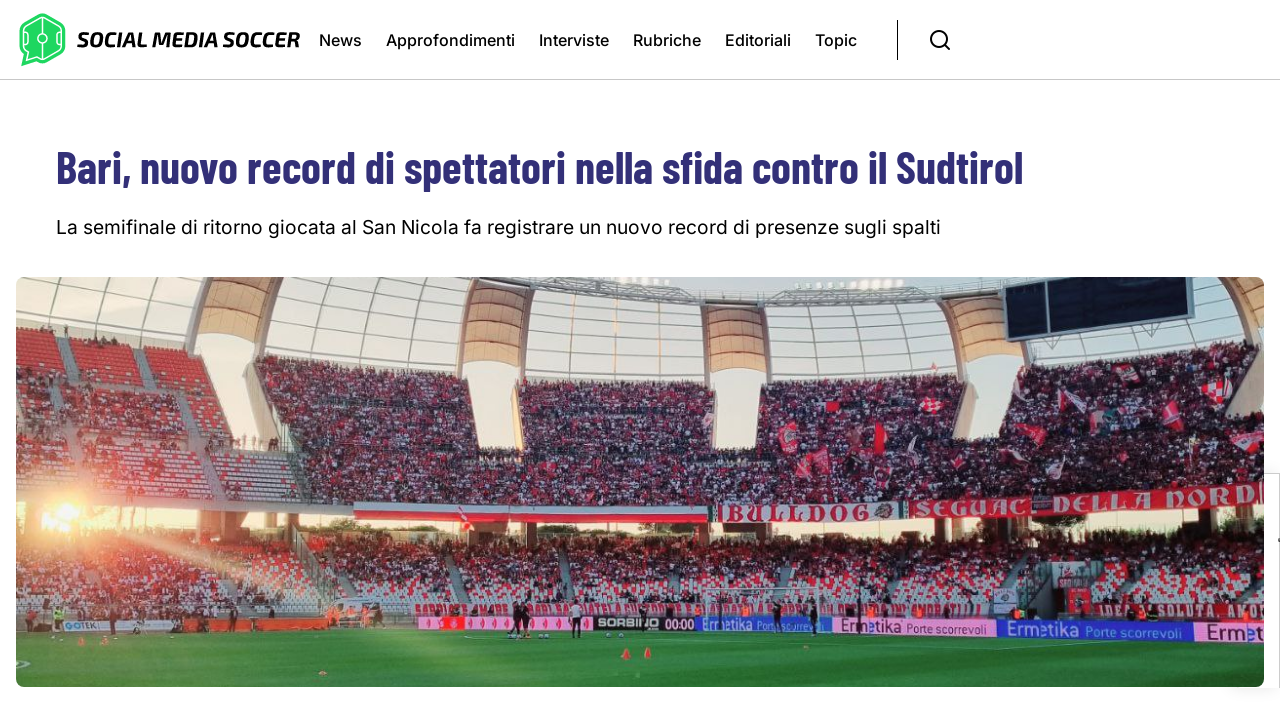

--- FILE ---
content_type: text/html; charset=utf-8
request_url: https://www.socialmediasoccer.com/it/articolo/bari-nuovo-record-di-spettatori-nella-sfida-contro-il-sudtirol.html
body_size: 11931
content:
<!DOCTYPE html>
<html lang="it">
<head>

<meta charset="utf-8">
<!-- 
	This website is powered by TYPO3 - inspiring people to share!
	TYPO3 is a free open source Content Management Framework initially created by Kasper Skaarhoj and licensed under GNU/GPL.
	TYPO3 is copyright 1998-2026 of Kasper Skaarhoj. Extensions are copyright of their respective owners.
	Information and contribution at https://typo3.org/
-->


<link rel="icon" href="/typo3conf/ext/socialmediasoccer/Resources/Public/Images/favicon.png" type="image/png">
<title>Social Media Soccer: Bari, nuovo record di spettatori nella sfida contro il Sudtirol</title>
<meta name="generator" content="TYPO3 CMS">
<meta name="description" content="La semifinale di ritorno giocata al San Nicola fa registrare un nuovo record di presenze sugli spalti">
<meta property="og:title" content="Bari, nuovo record di spettatori nella sfida contro il Sudtirol">
<meta property="og:type" content="article">
<meta property="og:url" content="https://www.socialmediasoccer.com/it/articolo/bari-nuovo-record-di-spettatori-nella-sfida-contro-il-sudtirol.html">
<meta property="og:site_name" content="SOCIAL MEDIA SOCCER">
<meta property="og:image" content="https://www.socialmediasoccer.com/fileadmin/_processed_/d/9/csm_photo1685780265_38d1996b6d.jpeg">
<meta property="og:description" content="La semifinale di ritorno giocata al San Nicola fa registrare un nuovo record di presenze sugli spalti">
<meta name="twitter:card" content="summary_large_image">
<meta name="twitter:site" content="@socialmedsoccer">
<meta name="twitter:creator" content="@socialmedsoccer">
<meta name="twitter:title" content="Bari, nuovo record di spettatori nella sfida contro il Sudtirol">
<meta name="twitter:description" content="La semifinale di ritorno giocata al San Nicola fa registrare un nuovo record di presenze sugli spalti">
<meta name="twitter:image" content="https://www.socialmediasoccer.com/fileadmin/_processed_/d/9/csm_photo1685780265_8a102ffdc4.jpeg">
<meta name="google-site-verification" content="1Gphy5n8D9jIPEiP5cbkK2J9CWHH5u3taKpiQeaYXFk">
<meta name="google-adsense-account" content="ca-pub-4138414544225018">


<link rel="stylesheet" href="/typo3temp/assets/compressed/ccdb0b7c22b606c2f3a5ea48f35051da-89027455fc8bcd6920867895e9197e78.css?1747990389" media="all">
<link rel="stylesheet" href="/typo3temp/assets/compressed/simple-lightbox-62146e665b2c309a19af4b2b68aaaa65.css?1747990389" media="all">
<link rel="stylesheet" href="/typo3temp/assets/compressed/dark-default-979655082d808641a6cd7c97078dd846.css?1747990389" media="all">
<link rel="stylesheet" href="/typo3temp/assets/compressed/socialwidget-bad949367774ba7bec34755f12f6067b.css?1747990389" media="all">
<link rel="stylesheet" href="/typo3temp/assets/compressed/all.min-7ecfd7b3d3e5c3c1c3567660ab304e80.css?1747990389" media="all">
<link rel="stylesheet" href="/typo3temp/assets/compressed/inter-8746309357107149e88e67a3b594d7e8.css?1747990389" media="all">
<link rel="stylesheet" href="/typo3temp/assets/compressed/oswald-deb2594cc106d7ef11331bf5a3802861.css?1747990389" media="all">
<link rel="stylesheet" href="/typo3temp/assets/compressed/barlow-condensed-7ddda20b102e8ae35e48c53e5db185a0.css?1747990389" media="all">
<link rel="stylesheet" href="/typo3temp/assets/compressed/fontawesome.min-c9d7ede80bf269f5f17a44ef531cc71b.css?1747990389" media="all">
<link rel="stylesheet" href="/typo3temp/assets/compressed/swiper-bundle.min-d5331aa235b227737a5a703b149ed4dc.css?1747990389" media="all">
<link rel="stylesheet" href="/typo3conf/ext/socialmediasoccer/Resources/Public/Stylesheets/plugins.css?1741971930" media="all">
<link rel="stylesheet" href="/typo3temp/assets/compressed/style-a686f4db75671d621d017bfc5053b60e.css?1747990389" media="all">
<link rel="stylesheet" href="/typo3temp/assets/compressed/custom-sms-1fae9396f5bb876674dc979c20496b45.css?1757944064" media="all">
<link href="/typo3conf/ext/news/Resources/Public/Css/news-basic.css?1744617891" rel="stylesheet" >



<script src="/typo3temp/assets/compressed/jquery-102521df455b22d8a51bf4262410fc27.js?1747990389"></script>



<meta name="viewport" content="width=device-width, initial-scale=1, shrink-to-fit=no" /><script type="text/javascript">
var _iub = _iub || [];
_iub.csConfiguration = {"siteId":4052092,"cookiePolicyId":64715286,"storage":{"useSiteId":true}};
_iub.csLangConfiguration = {"it":{"cookiePolicyId":64715286},"en-GB":{"cookiePolicyId":24589164}};
</script>
<script type="text/javascript" src="https://cs.iubenda.com/autoblocking/4052092.js"></script>
<script type="text/javascript" src="//cdn.iubenda.com/cs/tcf/stub-v2.js"></script>
<script type="text/javascript" src="//cdn.iubenda.com/cs/tcf/safe-tcf-v2.js"></script>
<script type="text/javascript" src="//cdn.iubenda.com/cs/gpp/stub.js"></script>
<script type="text/javascript" src="//cdn.iubenda.com/cs/iubenda_cs.js" charset="UTF-8" async></script><!-- Google Tag Manager -->
<script>(function(w,d,s,l,i){w[l]=w[l]||[];w[l].push({'gtm.start':
new Date().getTime(),event:'gtm.js'});var f=d.getElementsByTagName(s)[0],
j=d.createElement(s),dl=l!='dataLayer'?'&l='+l:'';j.async=true;j.src=
'https://www.googletagmanager.com/gtm.js?id='+i+dl;f.parentNode.insertBefore(j,f);
})(window,document,'script','dataLayer','GTM-WXQ86VW');</script>
<!-- End Google Tag Manager -->
<link rel="canonical" href="https://www.socialmediasoccer.com/it/articolo/bari-nuovo-record-di-spettatori-nella-sfida-contro-il-sudtirol.html"/>

</head>
<body>



<div class="body-inner ">
    
		<script>
  window.fbAsyncInit = function() {
    FB.init({
      appId      : '1043680652406540',
      cookie     : true,
      xfbml      : true,
      version    : 'v2.10'
    });
    FB.AppEvents.logPageView();   
  };

  (function(d, s, id){
     var js, fjs = d.getElementsByTagName(s)[0];
     if (d.getElementById(id)) {return;}
     js = d.createElement(s); js.id = id;
     js.src = "https://connect.facebook.net/en_US/sdk.js";
     fjs.parentNode.insertBefore(js, fjs);
   }(document, 'script', 'facebook-jssdk'));
</script>







		<header id="header" data-responsive-fixed="true" class="header">
    <div class="header-inner">
        <div class="container">
            <!--Logo-->
         
                <a href="/it/home.html">
                    <figure class="smslogo">
                        <img src="/typo3conf/ext/socialmediasoccer/Resources/Public/Images/logo-socialmediasoccer-light.svg"
                            alt="Logo Social Media Soccer" class="logo-sms-light">
                        <img src="/typo3conf/ext/socialmediasoccer/Resources/Public/Images/logo-socialmediasoccer-dark.svg"
                            alt="Logo Social Media Soccer" class="logo-sms-dark">
                    </figure>
                </a>
     

            <div class="menu-e-search">
                
                <div id="mainMenu" class="menu-lines">
                    <nav>
                        <ul>
                            
                                
                                    
                                            <li>
                                                <a href="/it/articoli/categoria/news.html"
                                                    aria-label="Vai alla pagina: News"
                                                    title="Pagina News">News</a>
                                            </li>
                                        
                                
                                    
                                            <li>
                                                <a href="/it/articoli/categoria/approfondimenti.html"
                                                    aria-label="Vai alla pagina: Approfondimenti"
                                                    title="Pagina Approfondimenti">Approfondimenti</a>
                                            </li>
                                        
                                
                                    
                                            <li>
                                                <a href="/it/articoli/categoria/interviste.html"
                                                    aria-label="Vai alla pagina: Interviste"
                                                    title="Pagina Interviste">Interviste</a>
                                            </li>
                                        
                                
                                    
                                            <li>
                                                <a href="/it/rubriche.html"
                                                    aria-label="Vai alla pagina: Rubriche"
                                                    title="Pagina Rubriche">Rubriche</a>
                                            </li>
                                        
                                
                                    
                                            <li>
                                                <a href="/it/editoriali.html"
                                                    aria-label="Vai alla pagina: Editoriali"
                                                    title="Pagina Editoriali">Editoriali</a>
                                            </li>
                                        
                                
                                    
                                            <li>
                                                <a href="/it/topic.html"
                                                    aria-label="Vai alla pagina: Topic"
                                                    title="Pagina Topic">Topic</a>
                                            </li>
                                        
                                
                            
                        </ul>
                   
                    </nav>
                </div>

                <div id="search"><a id="btn-search-close" class="btn-search-close" aria-label="Close search form"><i
                            class="icon-x"></i></a>
                    <form class="search-form" action="/it/risultati-ricerca.html" method="get">
                        <input class="form-control" name="tx_kesearch_pi1[sword]" minlength="4" type="text"
                            placeholder="Cerca sul sito" />
                    </form>
                </div>
                <div class="header-extra">
                            <a id="btn-search" href="#"><i class="icon-search"></i></a>
                </div>
         

            </div>
        </div>
    </div>
    
</header>
	
    
		                        
                            <div class="ad-banner banner-leaderboard-large">
                            
    

            <a id="c92"></a>
            
            
            
                



            
            
            

    <style>
  .ad-banner iframe {
     width:100%;
      max-width:970px;
       min-width:320px;
}

    .banner-wrapper {
      max-width:970px;
       min-width:320px;
      width:100%;
}

@media (max-width: 991px) {
  #header-homepage {
      display:flex;
       justify-content:center;
}
  }
  
</style>

<div class="ad-banner" style="text-align:center;">
    <div class="banner-wrapper">
      <div id="header-homepage" class="banner-top"></div>
    </div>
</div>





            
                



            
            
                



            
            

        


                            </div>
                        
	
    
		





    

            <div id="c19" class="frame frame-default frame-type-news_newsdetail frame-layout-10" data-aos-duration="800" data-aos-once="true" data-aos-mirror="false" data-aos-offset="0" data-aos-delay="0" data-aos-easing="ease">
                
                
                    



                
                
                    

    



                
                

    
    

    
        <div class="news-detail">
            <div class="container">
                <div class="row">
                    <div class="col-md-12">
                        <div class="pageTitle-container">
                              
                        <h1 class="h1 article-title" itemprop="headline"><strong>Bari, nuovo record di spettatori nella sfida contro il Sudtirol</strong></h1>
                            
                                    <p class="lead">La semifinale di ritorno giocata al San Nicola fa registrare un nuovo record di presenze sugli spalti</p>
                                                    
                        </div>
                    </div>
                </div>
             </div>
  
     
       
         <div class="news-full-cover frame-indent">
                        <div class="card-news card-news-top news-cover">
                            <figure class="news-image">
                                <div class="news-image-wrapper ratio-16-9">
                                    

	<!-- media files -->
	<div class="news-img-wrap">
		
			<div class="outer">
				
					

<div class="mediaelement mediaelement-image">
	
			
					<img itemprop="image" loading="lazy" src="/fileadmin/news/2022-2023/photo1685780265.jpeg" width="" height="" alt="" />
				
		
</div>



				
				
				
				
			</div>
		
	</div>


                                </div>
                                <div class="news-category">
                                     
                                    
                                </div>
                            </figure>
                        </div>
               </div>

         <div class="container">
                       <div class="row mt-5 mb-4">
                    <div class="col-md-12 col-lg-3 news-sidebar pb-3 relative sticky-column">
                        <div class="sidebar-container">
                            <div class="data-container">
                            <p class="sidebar-p sidebar-p-first" >
                                <svg xmlns="http://www.w3.org/2000/svg" fill="none" viewBox="0 0 24 24" stroke-width="1.5"
                                    stroke="currentColor" class="svg-24">
                                    <path stroke-linecap="round" stroke-linejoin="round"
                                        d="M6.75 3v2.25M17.25 3v2.25M3 18.75V7.5a2.25 2.25 0 0 1 2.25-2.25h13.5A2.25 2.25 0 0 1 21 7.5v11.25m-18 0A2.25 2.25 0 0 0 5.25 21h13.5A2.25 2.25 0 0 0 21 18.75m-18 0v-7.5A2.25 2.25 0 0 1 5.25 9h13.5A2.25 2.25 0 0 1 21 11.25v7.5" />
                                </svg>
                                <time itemprop="datePublished" datetime="2023-06-03">
                                    03/06/2023
                                </time>
                            </p>
                        </div>
                            <div class="author-share">
                                
                                        <p class="sidebar-p">
                                            
                                                    <span>Redazione</span>
                                                
                                        </p>                                        
                                    
                                <p class="sidebar-p sidebar-p-last">
                                    <a href="javascript:void(0)"  onclick="openBottomsheet()" class="icon-link-btn link-share  d-flex d-lg-none">
                                        <svg xmlns="http://www.w3.org/2000/svg" fill="none" viewBox="0 0 24 24" stroke-width="1.5"
                                            stroke="currentColor" class="svg-24">
                                            <path stroke-linecap="round" stroke-linejoin="round"
                                                d="M7.217 10.907a2.25 2.25 0 1 0 0 2.186m0-2.186c.18.324.283.696.283 1.093s-.103.77-.283 1.093m0-2.186 9.566-5.314m-9.566 7.5 9.566 5.314m0 0a2.25 2.25 0 1 0 3.935 2.186 2.25 2.25 0 0 0-3.935-2.186Zm0-12.814a2.25 2.25 0 1 0 3.933-2.185 2.25 2.25 0 0 0-3.933 2.185Z" />
                                        </svg>
                                        <span class="d-none d-lg-inline-flex">Condividi</span>
                                    </a>
                                    <div class="share-menu-list share-desktop d-none d-lg-flex">
                                        <ul>
                                            <li>
                                                <svg xmlns="http://www.w3.org/2000/svg" fill="none" viewBox="0 0 24 24" stroke-width="1.5" stroke="currentColor" class="svg-24">
                                                    <path stroke-linecap="round" stroke-linejoin="round" d="M7.217 10.907a2.25 2.25 0 1 0 0 2.186m0-2.186c.18.324.283.696.283 1.093s-.103.77-.283 1.093m0-2.186 9.566-5.314m-9.566 7.5 9.566 5.314m0 0a2.25 2.25 0 1 0 3.935 2.186 2.25 2.25 0 0 0-3.935-2.186Zm0-12.814a2.25 2.25 0 1 0 3.933-2.185 2.25 2.25 0 0 0-3.933 2.185Z" />
                                                </svg>
                                            </li>
                                            <li><a class="facebookShareNewButton" href="https://www.socialmediasoccer.com/it/articolo/bari-nuovo-record-di-spettatori-nella-sfida-contro-il-sudtirol.html" data-title="Bari, nuovo record di spettatori nella sfida contro il Sudtirol"><i class="fa-brands fa-facebook"></i></a></li>
                                            <li><a class="twitterShareNewButton" href="https://www.socialmediasoccer.com/it/articolo/bari-nuovo-record-di-spettatori-nella-sfida-contro-il-sudtirol.html" data-title="Bari, nuovo record di spettatori nella sfida contro il Sudtirol"><i class="fa-brands fa-x-twitter"></i></a></li>
                                            <li><a class="linkedinShareNewButton" href="https://www.socialmediasoccer.com/it/articolo/bari-nuovo-record-di-spettatori-nella-sfida-contro-il-sudtirol.html" data-title="Bari, nuovo record di spettatori nella sfida contro il Sudtirol"><i class="fa-brands fa-linkedin"></i></a></li>
                                            <li><a href="whatsapp://send?text=https%3A%2F%2Fwww.socialmediasoccer.com%2Fit%2Farticolo%2Fbari-nuovo-record-di-spettatori-nella-sfida-contro-il-sudtirol.html" data-action="share/whatsapp/share"><i class="fa-brands fa-whatsapp"></i></a></li>
                                        </ul>
                                    </div>
                                </p>                            
                            </div>
                            <p class="d-none d-lg-block mt-2">
                                <a class="btn btn-default btn-outline text-center" href="/it/newsletter.html">
                                    Iscriviti alla Newsletter
                                </a>
                            </p>
                        </div>
                    </div>
                    <div class="col-md-12 col-lg-9 news-content mb-5">
                        <p>Il Bari conquista la finale playoff e attende il suo prossimo avversario che uscirà dalla sfida di ritorno tra Parma e Cagliari in programma al Tardini.</p>
<p>Una finale conquistata grazie all'1-0 ai danni del Sudtirol dopo la sconfitta di misura dell'andata e in virtù di una migliore posizione in classifica al termine della stagione regolare secondo il regolmento dei playoff di Serie BKT.</p>
<p>Una vittoria ottenuta in una cornice di pubblico da ben altri palcoscenici. Sono stati infatti 51.621, di cui 50 tifosi ospiti, gli spettatori presenti allo stadio in occasione della sfida. </p>
<p>Un numero che rappresenta un nuovo record in Serie B per i pugliesi, battendo il precedente registrato in occasione di un Bari-Latina della stagione 2013-2014 (partita in cui gli spettatori erano stati 50.895).</p>
<p>Resista invece il record assoluto dell'Astronave costruita da Renzo Piano. Parliamo della stagione 1990-1991 in cui il Bari giocava in Serie A quando il 2 dicembre 1990 in occasione di un Bari-Inter i tifosi sugli spalti furono 55.490.</p>
<p>Grandi numeri per i galletti che in stagione regolare avevano mantenuto una media di 24mila spettatori al San Nicola, facendo registrare il picco in ocassione della sfida di Santo Stefano contro il Genoa (giornata in cui allo stadio si presentarono in 48.877).</p>
<hr />
<hr />
<p><a href="https://bit.ly/3LYpE3M" target="_blank" _blank="" -="" newslettersms="" rel="noreferrer">ISCRIVITI</a> ALLA NEWSLETTER di socialmediasoccer.com</p>
                        <div>
                        
                        </div>

                        <div>
                        
                            <div class="ad-banner banner-leaderboard-large">
                            
    

            <a id="c94"></a>
            
            
            
                



            
            
            

    <style>
  .ad-banner iframe {
     width:100%;
      max-width:728px;
       min-width:320px;
}

    .banner-wrapper-content {
      max-width:728px;
       min-width:320px;
      width:100%;
}

@media (max-width: 991px) {
  #leaderboard-article {
      display:flex;
       justify-content:center;
}
  }
  
</style>

<div class="ad-banner banner-leaderboard-large" style="text-align:center;">
    <div class="banner-wrapper-content">
      <div id="leaderboard-article" class="banner-top"></div>
    </div>
</div>





            
                



            
            
                



            
            

        


                            </div>
                        
                        </div>
                    </div>
                </div>
            </div>
            
                


	


<div class="news">
	
  
        <div class="container">

                
                    <div class="row">
                    
                        <div class="col-md-6 col-lg-3">
                            
<div class="card-news card-news-lead">

    <figure class="news-image">
        <div class="news-image-wrapper">
            
                <img src="/fileadmin/_processed_/9/4/csm_messa_ricordo_rocco_commisso_-_26.01.2026_-_SMS_acec4a3592.jpg" alt=""/>
            
            <div class="news-image-overlay">
                <a class="link-news" href="/it/articolo/fiorentina-messa-in-ricordo-del-presidente-rocco-commisso-presenti-moglie-e-figlio.html"></a>
            </div>
        </div>
        
            <div class="news-category">
                    
                        <a class="category-link" title="News" href="/it/articoli/categoria/news.html">
                            <span class="badge bg-primary">News</span>
                        </a>           
                     
            </div>
        
        <div class="news-category-live">
            
        </div>
    </figure>

    <div class="card-body">
        <a class="news-link-title" href="/it/articolo/fiorentina-messa-in-ricordo-del-presidente-rocco-commisso-presenti-moglie-e-figlio.html">
            <h3 class="h4 news-title">Fiorentina: Messa in ricordo del Presidente Rocco Commisso, presenti moglie e figlio</h3>
        </a>
        <p class="news-teaser">Un pomeriggio denso di emozioni quello che vivrà tutto il mondo viola per ricordare il compianto patron del club toscano</p>
    </div>
</div>


                        </div>
                    
                        <div class="col-md-6 col-lg-3">
                            
<div class="card-news card-news-lead">

    <figure class="news-image">
        <div class="news-image-wrapper">
            
                <img src="/fileadmin/_processed_/5/2/csm_lega_b_unar_memoria_-_24.01.2026_-_SMS_686a8eda82.jpg" alt=""/>
            
            <div class="news-image-overlay">
                <a class="link-news" href="/it/articolo/giornata-della-memoria-la-lega-serie-b-rinnova-limpegno-contro-ogni-forma-di-discriminazione.html"></a>
            </div>
        </div>
        
            <div class="news-category">
                    
                        <a class="category-link" title="News" href="/it/articoli/categoria/news.html">
                            <span class="badge bg-primary">News</span>
                        </a>           
                     
            </div>
        
        <div class="news-category-live">
            
        </div>
    </figure>

    <div class="card-body">
        <a class="news-link-title" href="/it/articolo/giornata-della-memoria-la-lega-serie-b-rinnova-limpegno-contro-ogni-forma-di-discriminazione.html">
            <h3 class="h4 news-title">Giornata della Memoria: la Lega Serie B rinnova l’impegno contro ogni forma di discriminazione</h3>
        </a>
        <p class="news-teaser">Un appuntamento di fondamentale importanza non solo storica, ma anche educativa e sociale, che il calcio italiano sceglie di onorare ribadendo il proprio ruolo di strumento di inclusione e responsabilità collettiva</p>
    </div>
</div>


                        </div>
                    
                        <div class="col-md-6 col-lg-3">
                            
<div class="card-news card-news-lead">

    <figure class="news-image">
        <div class="news-image-wrapper">
            
                <img src="/fileadmin/_processed_/2/2/csm_teramo_studenti_scienze_motorie_-_23.01.2026_-_SMS_cd5ae2979c.jpg" alt=""/>
            
            <div class="news-image-overlay">
                <a class="link-news" href="/it/articolo/teramo-pomeriggio-di-formazione-per-gli-studenti-di-scienze-motorie-allo-stadio-bonolis.html"></a>
            </div>
        </div>
        
            <div class="news-category">
                    
                        <a class="category-link" title="News" href="/it/articoli/categoria/news.html">
                            <span class="badge bg-primary">News</span>
                        </a>           
                     
            </div>
        
        <div class="news-category-live">
            
        </div>
    </figure>

    <div class="card-body">
        <a class="news-link-title" href="/it/articolo/teramo-pomeriggio-di-formazione-per-gli-studenti-di-scienze-motorie-allo-stadio-bonolis.html">
            <h3 class="h4 news-title">Teramo: pomeriggio di formazione per gli studenti di Scienze Motorie allo stadio Bonolis</h3>
        </a>
        <p class="news-teaser">Una giornata molto stimolante quella vissuta dai giovani studenti del locale ateneo coordinati dal Professor Mazzaufo</p>
    </div>
</div>


                        </div>
                    
                        <div class="col-md-6 col-lg-3">
                            
<div class="card-news card-news-lead">

    <figure class="news-image">
        <div class="news-image-wrapper">
            
                <img src="/fileadmin/_processed_/b/2/csm_francia_mondiali_255a680ad2.jpg" alt=""/>
            
            <div class="news-image-overlay">
                <a class="link-news" href="/it/articolo/francia-la-maglia-per-il-mondiale-e-un-omaggio-alla-statua-della-liberta.html"></a>
            </div>
        </div>
        
            <div class="news-category">
                    
                        <a class="category-link" title="News" href="/it/articoli/categoria/news.html">
                            <span class="badge bg-primary">News</span>
                        </a>           
                     
            </div>
        
        <div class="news-category-live">
            
        </div>
    </figure>

    <div class="card-body">
        <a class="news-link-title" href="/it/articolo/francia-la-maglia-per-il-mondiale-e-un-omaggio-alla-statua-della-liberta.html">
            <h3 class="h4 news-title">Francia, la maglia per il Mondiale è un omaggio alla Statua della Libertà </h3>
        </a>
        <p class="news-teaser">La federazione francese renderà onore ad uno dei monumenti più iconici degli Stati Uniti, uno dei tre paesi ospitanti, nella divisa per la prossima competizione iridata</p>
    </div>
</div>


                        </div>
                    
                        <div class="col-md-6 col-lg-3">
                            
<div class="card-news card-news-lead">

    <figure class="news-image">
        <div class="news-image-wrapper">
            
                <img src="/fileadmin/_processed_/1/c/csm_Yamal_AE_7f2fc6befc.png" alt=""/>
            
            <div class="news-image-overlay">
                <a class="link-news" href="/it/articolo/yamal-e-diventato-global-ambassador-di-american-eagle.html"></a>
            </div>
        </div>
        
            <div class="news-category">
                    
                        <a class="category-link" title="News" href="/it/articoli/categoria/news.html">
                            <span class="badge bg-primary">News</span>
                        </a>           
                     
            </div>
        
        <div class="news-category-live">
            
        </div>
    </figure>

    <div class="card-body">
        <a class="news-link-title" href="/it/articolo/yamal-e-diventato-global-ambassador-di-american-eagle.html">
            <h3 class="h4 news-title"> Yamal è diventato global ambassador di American Eagle</h3>
        </a>
        <p class="news-teaser">Jennifer Foyle , presidente e direttore creativo di AE &amp; Aerie, ha sottolineato che &quot;per la nostra comunità, lo sport è una parte fondamentale della sua identità&quot;</p>
    </div>
</div>


                        </div>
                    
                        <div class="col-md-6 col-lg-3">
                            
<div class="card-news card-news-lead">

    <figure class="news-image">
        <div class="news-image-wrapper">
            
                <img src="/fileadmin/_processed_/f/a/csm_manchester_city_rimborso_tifosi_-_22.01.2026_-_SMS_86abb4cdea.jpg" alt=""/>
            
            <div class="news-image-overlay">
                <a class="link-news" href="/it/articolo/manchester-city-rimborso-tifosi.html"></a>
            </div>
        </div>
        
            <div class="news-category">
                    
                        <a class="category-link" title="News" href="/it/articoli/categoria/news.html">
                            <span class="badge bg-primary">News</span>
                        </a>           
                     
            </div>
        
        <div class="news-category-live">
            
        </div>
    </figure>

    <div class="card-body">
        <a class="news-link-title" href="/it/articolo/manchester-city-rimborso-tifosi.html">
            <h3 class="h4 news-title">Il Manchester City rimborsa i tifosi dopo la sconfitta sul campo del Bodo Glimt</h3>
        </a>
        <p class="news-teaser">Il modo più giusto per risarcire i caldi tifosi dei Citizens che hanno assistito alla brutta sconfitta dei ragazzi di Pep Gardiola in terra norvegese</p>
    </div>
</div>


                        </div>
                    
                        <div class="col-md-6 col-lg-3">
                            
<div class="card-news card-news-lead">

    <figure class="news-image">
        <div class="news-image-wrapper">
            
                <img src="/fileadmin/_processed_/8/c/csm_champions_play-off_c9099e12ed.jpg" alt=""/>
            
            <div class="news-image-overlay">
                <a class="link-news" href="/it/articolo/uefa-champions-league-quanto-valgono-i-play-off-per-juventus-napoli-e-atalanta.html"></a>
            </div>
        </div>
        
            <div class="news-category">
                    
                        <a class="category-link" title="News" href="/it/articoli/categoria/news.html">
                            <span class="badge bg-primary">News</span>
                        </a>           
                     
            </div>
        
        <div class="news-category-live">
            
        </div>
    </figure>

    <div class="card-body">
        <a class="news-link-title" href="/it/articolo/uefa-champions-league-quanto-valgono-i-play-off-per-juventus-napoli-e-atalanta.html">
            <h3 class="h4 news-title">UEFA Champions League, quanto valgono i play-off per Juventus, Napoli e Atalanta </h3>
        </a>
        <p class="news-teaser">L&#039;approdo ai play-off porta altro denaro nelle casse dei tre club italiani già sicuri, ma sarà importante raggiungere un buon risultato di classifica</p>
    </div>
</div>


                        </div>
                    
                        <div class="col-md-6 col-lg-3">
                            
<div class="card-news card-news-lead">

    <figure class="news-image">
        <div class="news-image-wrapper">
            
                <img src="/fileadmin/_processed_/0/0/csm_sassuolo_convegno_contro_violenza_sulle_donne_-_21.01.2026_-_SMS_bae345ad48.jpg" alt=""/>
            
            <div class="news-image-overlay">
                <a class="link-news" href="/it/articolo/sassuolo-1-1-parole-al-centro-al-mapei-stadium-importante-iniziativa-contro-la-violenza-sulle-donne.html"></a>
            </div>
        </div>
        
            <div class="news-category">
                    
                        <a class="category-link" title="News" href="/it/articoli/categoria/news.html">
                            <span class="badge bg-primary">News</span>
                        </a>           
                     
            </div>
        
        <div class="news-category-live">
            
        </div>
    </figure>

    <div class="card-body">
        <a class="news-link-title" href="/it/articolo/sassuolo-1-1-parole-al-centro-al-mapei-stadium-importante-iniziativa-contro-la-violenza-sulle-donne.html">
            <h3 class="h4 news-title">Sassuolo: “1-1 Parole al centro”, al Mapei Stadium importante iniziativa contro la violenza sulle donne</h3>
        </a>
        <p class="news-teaser">L&#039;evento rientra a pieno titolo nei progetti correlati alla &quot;Giornata del Rispetto&quot; finalizzata al contrasto di ogni forma di bullismo, cyberbullismo e discriminazioni</p>
    </div>
</div>


                        </div>
                    
                        <div class="col-md-6 col-lg-3">
                            
<div class="card-news card-news-lead">

    <figure class="news-image">
        <div class="news-image-wrapper">
            
                <img src="/fileadmin/_processed_/d/0/csm_nba_europe_ibra_cardinale_-_20.01.2026_-_SMS_43a92ecaeb.jpg" alt=""/>
            
            <div class="news-image-overlay">
                <a class="link-news" href="/it/articolo/nba-europe-italia-ibrahimovic-cardinale-milan.html"></a>
            </div>
        </div>
        
            <div class="news-category">
                    
                        <a class="category-link" title="News" href="/it/articoli/categoria/news.html">
                            <span class="badge bg-primary">News</span>
                        </a>           
                     
            </div>
        
        <div class="news-category-live">
            
        </div>
    </figure>

    <div class="card-body">
        <a class="news-link-title" href="/it/articolo/nba-europe-italia-ibrahimovic-cardinale-milan.html">
            <h3 class="h4 news-title">NBA Europe pronta a sbarcare in Italia: Ibrahimovic e Cardinale spingono il progetto</h3>
        </a>
        <p class="news-teaser">Il sontuoso progetto attende il definitivo via libera che dovrebbe concretizzarsi nel prossimo mese di marzo</p>
    </div>
</div>


                        </div>
                    
                        <div class="col-md-6 col-lg-3">
                            
<div class="card-news card-news-lead">

    <figure class="news-image">
        <div class="news-image-wrapper">
            
                <img src="/fileadmin/_processed_/f/8/csm_san_siro_milan_lecce_-_19.01.2026_-_SMS_f70eab3369.jpg" alt=""/>
            
            <div class="news-image-overlay">
                <a class="link-news" href="/it/articolo/san-siro-per-milan-lecce-oltre-70mila-spettatori-e-1500-bambini-ospiti-di-fondazione-milan.html"></a>
            </div>
        </div>
        
            <div class="news-category">
                    
                        <a class="category-link" title="News" href="/it/articoli/categoria/news.html">
                            <span class="badge bg-primary">News</span>
                        </a>           
                     
            </div>
        
        <div class="news-category-live">
            
        </div>
    </figure>

    <div class="card-body">
        <a class="news-link-title" href="/it/articolo/san-siro-per-milan-lecce-oltre-70mila-spettatori-e-1500-bambini-ospiti-di-fondazione-milan.html">
            <h3 class="h4 news-title">San Siro: per Milan-Lecce oltre 70mila spettatori e 1500 bambini ospiti di Fondazione Milan</h3>
        </a>
        <p class="news-teaser">Un clima molto caldo ha accolto i rossoneri e i pugliesi nel match di campionato. San Siro sold out per il Diavolo è una costante con numeri altisonanti</p>
    </div>
</div>


                        </div>
                    
                        <div class="col-md-6 col-lg-3">
                            
<div class="card-news card-news-lead">

    <figure class="news-image">
        <div class="news-image-wrapper">
            
                <img src="/fileadmin/_processed_/a/2/csm_sassuolo_stadio_mapei_interno_f60ab4aeca.jpg" alt=""/>
            
            <div class="news-image-overlay">
                <a class="link-news" href="/it/articolo/sassuolo-cresciamo-insieme-consegnato-il-primo-baby-kit.html"></a>
            </div>
        </div>
        
            <div class="news-category">
                    
                        <a class="category-link" title="News" href="/it/articoli/categoria/news.html">
                            <span class="badge bg-primary">News</span>
                        </a>           
                     
            </div>
        
        <div class="news-category-live">
            
        </div>
    </figure>

    <div class="card-body">
        <a class="news-link-title" href="/it/articolo/sassuolo-cresciamo-insieme-consegnato-il-primo-baby-kit.html">
            <h3 class="h4 news-title">&quot;Sassuolo, cresciamo insieme&quot;: consegnato il primo baby kit</h3>
        </a>
        <p class="news-teaser">Ha preso il via nel migliore dei modi progetto “Sassuolo, cresciamo insieme”, l’iniziativa nata dalla collaborazione tra Sassuolo Calcio e Comune di Sassuolo con l’obiettivo di accogliere e dare il benvenuto alle nuove nate e ai nuovi nati della città</p>
    </div>
</div>


                        </div>
                    
                        <div class="col-md-6 col-lg-3">
                            
<div class="card-news card-news-lead">

    <figure class="news-image">
        <div class="news-image-wrapper">
            
                <img src="/fileadmin/_processed_/5/2/csm_maglia_brasile_2026_13b1f3b255.jpg" alt=""/>
            
            <div class="news-image-overlay">
                <a class="link-news" href="/it/articolo/maglia-brasile-per-i-mondiali-2026-un-possibile-richiamo-alla-leggendaria-squadra-del-1970.html"></a>
            </div>
        </div>
        
            <div class="news-category">
                    
                        <a class="category-link" title="News" href="/it/articoli/categoria/news.html">
                            <span class="badge bg-primary">News</span>
                        </a>           
                     
            </div>
        
        <div class="news-category-live">
            
        </div>
    </figure>

    <div class="card-body">
        <a class="news-link-title" href="/it/articolo/maglia-brasile-per-i-mondiali-2026-un-possibile-richiamo-alla-leggendaria-squadra-del-1970.html">
            <h3 class="h4 news-title">Maglia Brasile per i Mondiali 2026: un possibile richiamo alla leggendaria squadra del 1970</h3>
        </a>
        <p class="news-teaser">Il grande Brasile di Pelé omaggiato dai verdeoro nella nuova maglia per la competizione iridata, lanciata da Footy Headlines</p>
    </div>
</div>


                        </div>
                    
                    </div>
                    

                

        </div>
    

</div>

             
        </div>
            




                
                    



                
                
                    



                
            </div>

        



	
    
		                        
                            <div class="ad-banner banner-leaderboard-large">
                            
    

            <a id="c93"></a>
            
            
            
                



            
            
            

    <style>
  .ad-banner iframe {
     width:100%;
      max-width:970px;
       min-width:320px;
}

    .banner-wrapper {
      max-width:970px;
       min-width:320px;
      width:100%;
}

@media (max-width: 991px) {
  #masthead {
      display:flex;
       justify-content:center;
}
  }
  
</style>

<div class="ad-banner banner-leaderboard-large" style="text-align:center;">
    <div class="banner-wrapper">

      <div id="masthead" class="banner-top"></div>

    </div>
</div>





            
                



            
            
                



            
            

        


                            </div>
                        
	
    
		<footer class="footer sms-blu-bg">
    <div class="container" xmlns:v="http://typo3.org/ns/FluidTYPO3/Vhs/ViewHelpers">
        <div class="row">
            <div class="footer-primafascia pt-4 pb-4">

                <div id="socials">
                    <div class="footer-label-social">
                
                        <h2 class="h3 text-uppercase">
                            <strong>Seguici sui social</strong>
                        </h2>
                    </div>
                
                <div class="footer-label-icons">
                    <div class="social-icons">
                        
<ul>
	
		<li><a href="https://www.facebook.com/socialmediasoccer"><i class="fa-brands fa-facebook">
		</i></a></li>
	
		<li><a href="https://x.com/sms_ita"><i class="fa-brands fa-x-twitter">
		</i></a></li>
	
		<li><a href="https://www.instagram.com/socialmediasoccer/"><i class="fa-brands fa-instagram">
		</i></a></li>
	
		<li><a href="https://www.linkedin.com/company/social-media-soccer"><i class="fa-brands fa-linkedin">
		</i></a></li>
	
		<li><a href="https://www.tiktok.com/@socialmediasoccer"><i class="fa-brands fa-tiktok">
		</i></a></li>
	
</ul>

                    </div>
                </div>
                
                </div>
                
                <div class="footer-newsletter-link">
                    <a class="btn btn-white btn-outline" href="/it/newsletter.html">
                        Iscriviti alla Newsletter
                    </a>
                </div>


             </div>
      </div>
        
        <div class="row pt-5 pb-2">
        <div class="col-12 col-sm-12 col-md-4 col-lg-3">

            </div>

            <div class="d-none d-lg-block col-lg-1"></div>

            <div class="col-12 col-sm-6 col-md-4 col-lg-4">
                <ul class="footer-menu list-inline list-unstyled disclaimer">
                    <h2 class="h4 barlow mb-2"><strong>
                            Chi Siamo
                        </strong></h2>
                    

                        
                            
                                    <li>
                                        <a href="https://agenzia.socialmediasoccer.com/" aria-label="Vai alla pagina: Agenzia"
                                            title="Pagina Agenzia">Agenzia</a>
                                    </li>
                                
                        
                            
                                    <li>
                                        <a href="https://www.socialfootballsummit.com/it/" aria-label="Vai alla pagina: Events"
                                            title="Pagina Events">Events</a>
                                    </li>
                                
                        
                            
                                    <li>
                                        <a href="/it/la-redazione.html" aria-label="Vai alla pagina: La redazione"
                                            title="Pagina La redazione">La redazione</a>
                                    </li>
                                
                        
                    

                </ul>
            </div>

          
            <div class="col-12 col-sm-6 col-md-4 col-lg-4">
                <ul class="footer-menu list-inline list-unstyled disclaimer">
                    <h2 class="h4 barlow mb-2"><strong>
                            Legal
                        </strong></h2>
                    
                        

                            
                                    <li>
                                        <a href="/it/privacy-policy.html" aria-label="Vai alla pagina: Privacy Policy"
                                            title="Pagina Privacy Policy">Privacy Policy</a>
                                    </li>
                                
                        

                            
                                    <li>
                                        <a href="/it/termini-e-condizioni-di-utilizzo.html" aria-label="Vai alla pagina: Termini e condizioni di utilizzo"
                                            title="Pagina Termini e condizioni di utilizzo">Termini e condizioni di utilizzo</a>
                                    </li>
                                
                        

                            
                                    <li>
                                        <a href="/it/cookie-policy.html" aria-label="Vai alla pagina: Cookie Policy"
                                            title="Pagina Cookie Policy">Cookie Policy</a>
                                    </li>
                                
                        
                    
                    <li>
                        <a href='#' class='iubenda-cs-preferences-link'>Le tue preferenze relative alla privacy</a>                        
                    </li>
                </ul>
      
            </div>
         
            <div class="col-12 colophon">
                <p>Socialmediasoccer.com - Periodico sportivo. Direttore Responsabile Giovanni Cardarello - Reg. Trib. Roma n.166 del 20.10.2017 - Numero Iscrizione ROC 30633 - P.Iva 14472001008 - Social Media Soccer S.r.l. – Tutti i diritti riservati. È vietata la riproduzione anche parziale di quanto contenuto nel sito.</p>
            </div>
        </div>

    </div>




</footer>

<!-- Scroll top
<a id="scrollTop"><i class="icon-chevron-up"></i><i class="icon-chevron-up"></i></a> -->

<!-- Bottom NAV -->

<div class="bottom-nav  d-lg-none">
    <div>
        <a class="openbtn bottom-bar-btn bottom-bar-bt-home" href="/it/home.html">
            <svg version="1.1" id="Livello_1" xmlns:x="&ns_extend;" xmlns:i="&ns_ai;" xmlns:graph="&ns_graphs;"
                xmlns="http://www.w3.org/2000/svg" xmlns:xlink="http://www.w3.org/1999/xlink" x="0px" y="0px"
                viewBox="0 0 26 26" style="enable-background:new 0 0 26 26;" xml:space="preserve">
                <path style="fill:#FFFFFF;" d="M22.07,5.38c-0.02-0.02-0.04-0.03-0.06-0.04l-7.41-4.28c-0.92-0.54-2.14-0.58-3.16,0L4.03,5.3
       c-1.16,0.68-1.88,1.93-1.9,3.27v8.2c0,1.32,0.7,2.56,1.83,3.23l0.65,0.39l-0.98,4.53c-0.03,0.13,0.02,0.27,0.11,0.36
       c0.07,0.06,0.16,0.1,0.25,0.1c0.04,0,0.08-0.01,0.11-0.02l5.86-1.87l1.43,0.83c0.93,0.55,2.13,0.57,3.15,0l7.41-4.29
       c1.16-0.69,1.88-1.94,1.88-3.27V8.61C23.9,7.3,23.22,6.07,22.07,5.38z M21.24,18.7l-7.41,4.29C13.81,23,13.8,23,13.79,23.01v-7.18
       c1.42-0.35,2.46-1.64,2.46-3.13s-1.04-2.79-2.46-3.13v-7.2c0.02,0.01,0.03,0.02,0.05,0.03l7.41,4.29c0.69,0.4,1.12,1.13,1.11,1.92
       H22.2c-1.19,0-2.16,0.97-2.16,2.16v3.85c0,1.19,0.97,2.16,2.16,2.16h0.16C22.36,17.56,21.93,18.3,21.24,18.7z M6.33,19.91
       c0.03-0.16-0.04-0.32-0.17-0.4l-1.38-0.83c-0.66-0.39-1.08-1.12-1.08-1.91h0.16c1.19,0,2.16-0.97,2.16-2.16v-3.85
       c0-1.19-0.97-2.16-2.16-2.16H3.7V8.58c0-0.8,0.43-1.55,1.12-1.95l7.42-4.25c0.01,0,0.01-0.01,0.02-0.01v7.19
       c-1.42,0.34-2.46,1.64-2.46,3.13s1.04,2.79,2.46,3.13v7.18C12.24,23,12.23,23,12.22,22.99l-1.89-1.09c-0.09-0.05-0.2-0.06-0.3-0.03
       l-4.44,1.43L6.33,19.91z M4.47,10.76v3.85c0,0.34-0.28,0.62-0.62,0.62H3.69v-5.1h0.16C4.19,10.13,4.47,10.41,4.47,10.76z
        M14.72,12.68c0,0.94-0.76,1.7-1.7,1.7c-0.94,0-1.7-0.76-1.7-1.7c0-0.94,0.76-1.7,1.7-1.7C13.95,10.98,14.72,11.74,14.72,12.68z
        M21.58,10.76c0-0.34,0.28-0.62,0.62-0.62h0.16v5.1H22.2c-0.34,0-0.62-0.28-0.62-0.62V10.76z" />
            </svg>

            <span>Home</span>
        </a>
    </div>
    <div>
        <a class="openbtn bottom-bar-btn " href="/it/rubriche.html">
            <svg xmlns="http://www.w3.org/2000/svg" fill="none" viewBox="0 0 24 24" stroke-width="1.5"
                stroke="currentColor">
                <path stroke-linecap="round" stroke-linejoin="round"
                    d="m16.862 4.487 1.687-1.688a1.875 1.875 0 1 1 2.652 2.652L10.582 16.07a4.5 4.5 0 0 1-1.897 1.13L6 18l.8-2.685a4.5 4.5 0 0 1 1.13-1.897l8.932-8.931Zm0 0L19.5 7.125M18 14v4.75A2.25 2.25 0 0 1 15.75 21H5.25A2.25 2.25 0 0 1 3 18.75V8.25A2.25 2.25 0 0 1 5.25 6H10" />
            </svg>


            <span>Rubriche</span>
        </a>
    </div>
    <div>
        <a class="openbtn bottom-bar-btn" href="/it/topic.html">
            <svg xmlns="http://www.w3.org/2000/svg" fill="none" viewBox="0 0 24 24" stroke-width="1.5" stroke="currentColor" class="size-6">
                <path stroke-linecap="round" stroke-linejoin="round" d="M6 6.878V6a2.25 2.25 0 0 1 2.25-2.25h7.5A2.25 2.25 0 0 1 18 6v.878m-12 0c.235-.083.487-.128.75-.128h10.5c.263 0 .515.045.75.128m-12 0A2.25 2.25 0 0 0 4.5 9v.878m13.5-3A2.25 2.25 0 0 1 19.5 9v.878m0 0a2.246 2.246 0 0 0-.75-.128H5.25c-.263 0-.515.045-.75.128m15 0A2.25 2.25 0 0 1 21 12v6a2.25 2.25 0 0 1-2.25 2.25H5.25A2.25 2.25 0 0 1 3 18v-6c0-.98.626-1.813 1.5-2.122" />
              </svg>
              

            <span>Topic</span>
        </a>
    </div>
    <div>
        <a class="openbtn bottom-bar-btn" href="/it/newsletter.html">
            <svg xmlns="http://www.w3.org/2000/svg" fill="none" viewBox="0 0 24 24" stroke-width="1.5"
                stroke="currentColor" class="size-6">
                <path stroke-linecap="round" stroke-linejoin="round"
                    d="M21.75 6.75v10.5a2.25 2.25 0 0 1-2.25 2.25h-15a2.25 2.25 0 0 1-2.25-2.25V6.75m19.5 0A2.25 2.25 0 0 0 19.5 4.5h-15a2.25 2.25 0 0 0-2.25 2.25m19.5 0v.243a2.25 2.25 0 0 1-1.07 1.916l-7.5 4.615a2.25 2.25 0 0 1-2.36 0L3.32 8.91a2.25 2.25 0 0 1-1.07-1.916V6.75" />
            </svg>


            <span>Newsletter</span>
        </a>
    </div>
    <div>
        <button class="openbtn bottom-bar-btn" onclick="openNav()">
            <svg xmlns="http://www.w3.org/2000/svg" fill="none" viewBox="0 0 24 24" stroke-width="1.5"
                stroke="currentColor" class="size-6">
                <path stroke-linecap="round" stroke-linejoin="round" d="M3.75 6.75h16.5M3.75 12h16.5m-16.5 5.25h16.5" />
            </svg>
            <span>Menu</span>
        </button>
    </div>
</div>
<!-- / Bottom NAV -->

<!-- side mobile menu-->
<div id="mobileMenu" class="sidepanel">
    <div class="mobile-menu-close">
        <a href="javascript:void(0)" class="closebtn" onclick="closeNav()" role="button" aria-label="Chiudi">
            <svg xmlns="http://www.w3.org/2000/svg" fill="none" viewBox="0 0 24 24" stroke-width="1.5"
                stroke="currentColor" class="size-6">
                <path stroke-linecap="round" stroke-linejoin="round" d="M6 18 18 6M6 6l12 12" />
            </svg>
        </a>
    </div>
    <div class="mobile-menu-list">
        <ul class="list-inline list-unstyled">
            
                

                    
                            <li>
                                <a href="/it/articoli/categoria/news.html" aria-label="Vai alla pagina: News"
                                    title="Pagina News">News</a>
                            </li>
                        
                

                    
                            <li>
                                <a href="/it/articoli/categoria/approfondimenti.html" aria-label="Vai alla pagina: Approfondimenti"
                                    title="Pagina Approfondimenti">Approfondimenti</a>
                            </li>
                        
                

                    
                            <li>
                                <a href="/it/articoli/categoria/interviste.html" aria-label="Vai alla pagina: Interviste"
                                    title="Pagina Interviste">Interviste</a>
                            </li>
                        
                

                    
                            <li>
                                <a href="/it/rubriche.html" aria-label="Vai alla pagina: Rubriche"
                                    title="Pagina Rubriche">Rubriche</a>
                            </li>
                        
                

                    
                            <li>
                                <a href="/it/editoriali.html" aria-label="Vai alla pagina: Editoriali"
                                    title="Pagina Editoriali">Editoriali</a>
                            </li>
                        
                

                    
                            <li>
                                <a href="/it/topic.html" aria-label="Vai alla pagina: Topic"
                                    title="Pagina Topic">Topic</a>
                            </li>
                        
                
            
        </ul>

        <ul class="list-inline list-unstyled service-menu">
            
                

                    
                            <li>
                                <a href="https://agenzia.socialmediasoccer.com/" aria-label="Vai alla pagina: Agenzia"
                                    title="Pagina Agenzia">Agenzia</a>
                            </li>
                        
                

                    
                            <li>
                                <a href="https://www.socialfootballsummit.com/it/" aria-label="Vai alla pagina: Events"
                                    title="Pagina Events">Events</a>
                            </li>
                        
                

                    
                            <li>
                                <a href="/it/la-redazione.html" aria-label="Vai alla pagina: La redazione"
                                    title="Pagina La redazione">La redazione</a>
                            </li>
                        
                
            

            
                

                    
                            <li>
                                <a href="/it/privacy-policy.html" aria-label="Vai alla pagina: Privacy Policy"
                                    title="Pagina Privacy Policy">Privacy Policy</a>
                            </li>
                        
                

                    
                            <li>
                                <a href="/it/termini-e-condizioni-di-utilizzo.html" aria-label="Vai alla pagina: Termini e condizioni di utilizzo"
                                    title="Pagina Termini e condizioni di utilizzo">Termini e condizioni di utilizzo</a>
                            </li>
                        
                

                    
                            <li>
                                <a href="/it/cookie-policy.html" aria-label="Vai alla pagina: Cookie Policy"
                                    title="Pagina Cookie Policy">Cookie Policy</a>
                            </li>
                        
                
            

        </ul>      
    </div>

    <div class="mobile-menu-list mobile-menu-socials">
        
<ul>
	
		<li><a href="https://www.facebook.com/socialmediasoccer"><i class="fa-brands fa-facebook">
		</i></a></li>
	
		<li><a href="https://x.com/sms_ita"><i class="fa-brands fa-x-twitter">
		</i></a></li>
	
		<li><a href="https://www.instagram.com/socialmediasoccer/"><i class="fa-brands fa-instagram">
		</i></a></li>
	
		<li><a href="https://www.linkedin.com/company/social-media-soccer"><i class="fa-brands fa-linkedin">
		</i></a></li>
	
		<li><a href="https://www.tiktok.com/@socialmediasoccer"><i class="fa-brands fa-tiktok">
		</i></a></li>
	
</ul>

    </div>
</div>

<!-- share bottomsheet-->
<div id="shareBottomsheet" class="bottomsheet">
    <div class="bottomsheet-body container">
        <div class="row">
            <div class="col-12">
                <div class="mobile-menu-close">

                    <h2 class="h4 inter m-0"><strong>Condividi</strong></h2>
                    <a href="javascript:void(0)" class="closebtn" onclick="closeBottomsheet()" role="button" aria-label="Chiudi">
                        <svg xmlns="http://www.w3.org/2000/svg" fill="none" viewBox="0 0 24 24" stroke-width="1.5"
                            stroke="currentColor" class="svg-24">
                            <path stroke-linecap="round" stroke-linejoin="round" d="M6 18 18 6M6 6l12 12" />
                        </svg>
                    </a>
                </div>
            </div>
            <div class="col-12">
                <div class="share-menu-list">
                    <ul>
                        <li><a class="facebookShareNewButton" href="https://www.socialmediasoccer.com/it/articolo/bari-nuovo-record-di-spettatori-nella-sfida-contro-il-sudtirol.html"><i class="fa-brands fa-facebook"></i></a></li>
                        <li><a class="twitterShareNewButton" href="https://www.socialmediasoccer.com/it/articolo/bari-nuovo-record-di-spettatori-nella-sfida-contro-il-sudtirol.html"><i class="fa-brands fa-x-twitter"></i></a></li>
                        <li><a class="linkedinShareNewButton" href="https://www.socialmediasoccer.com/it/articolo/bari-nuovo-record-di-spettatori-nella-sfida-contro-il-sudtirol.html"><i class="fa-brands fa-linkedin"></i></a></li>
                        <li><a href="whatsapp://send?text=https%3A%2F%2Fwww.socialmediasoccer.com%2Fit%2Farticolo%2Fbari-nuovo-record-di-spettatori-nella-sfida-contro-il-sudtirol.html" data-action="share/whatsapp/share"><i class="fa-brands fa-whatsapp"></i></a></li>
                    </ul>
                </div>
            </div>
        </div>
    </div>
</div>
<div id="bottomsheetOverlay" href="javascript:void(0)" onclick="closeBottomsheet()"></div>
<div id="footerMenuOverlay" href="javascript:void(0)" onclick="closeNav()"></div>

	
</div>
<script src="/typo3temp/assets/compressed/simple-lightbox.min-29a07ffabebad98746549638d168d4d5.js?1747990389"></script>

<script src="/typo3temp/assets/compressed/socialwidget-9ab06918d4679b8c04bebb4cd531a560.js?1747990389"></script>
<script src="/typo3temp/assets/compressed/swiper-bundle.min-da13dbb1705617dc2736028d4fbf827f.js?1747990389"></script>
<script src="/typo3conf/ext/socialmediasoccer/Resources/Public/Javascript/plugins.js?1741772062"></script>
<script src="/typo3temp/assets/compressed/functions-7ee4fc2b8b4b669088643c1c10c8b231.js?1747990389"></script>
<script src="/typo3temp/assets/compressed/jquery.tablesorter.min-c328c4702eb4b81e7487933c8fe2643d.js?1747990389"></script>
<script src="/typo3temp/assets/compressed/jquery.tablesorter.widgets-12aa68631c94c3f86327986b9b49a307.js?1747990389"></script>
<script src="/typo3temp/assets/compressed/shortNumber-141300740ccb795e059a9f964f38dfcc.js?1747990389"></script>
<script src="/typo3temp/assets/compressed/shareScript-042a2dd134cca6e880d338ce0f38dc56.js?1748008745"></script>
<script src="/typo3temp/assets/compressed/app-eb006eedc820632085727e364f3b6bce.js?1747990389"></script>
<script src="/typo3temp/assets/compressed/custom-62492ef93bbee39c80552d20b1ef2b18.js?1748270503"></script>
<script src="/typo3conf/ext/socialmediasoccer/Resources/Public/Javascript/adserver-adj-mobile.js?1748965070"></script>
<script src="/typo3temp/assets/compressed/e80b43ed94d9bd8d9dd87daaf2a49fdb-33e6cd6ffc2a2074ebddeb3eaded8d2a.js?1747990389"></script>



</body>
</html>

--- FILE ---
content_type: text/css; charset=utf-8
request_url: https://www.socialmediasoccer.com/typo3temp/assets/compressed/inter-8746309357107149e88e67a3b594d7e8.css?1747990389
body_size: 333
content:
@font-face{font-family:'Inter Variable';font-style:normal;font-display:swap;font-weight:100 900;src:url('../../../typo3conf/ext/socialmediasoccer/Resources/Public/webfonts/inter/./files/inter-cyrillic-ext-wght-normal.woff2') format('woff2-variations');unicode-range:U+0460-052F,U+1C80-1C8A,U+20B4,U+2DE0-2DFF,U+A640-A69F,U+FE2E-FE2F;}@font-face{font-family:'Inter Variable';font-style:normal;font-display:swap;font-weight:100 900;src:url('../../../typo3conf/ext/socialmediasoccer/Resources/Public/webfonts/inter/./files/inter-cyrillic-wght-normal.woff2') format('woff2-variations');unicode-range:U+0301,U+0400-045F,U+0490-0491,U+04B0-04B1,U+2116;}@font-face{font-family:'Inter Variable';font-style:normal;font-display:swap;font-weight:100 900;src:url('../../../typo3conf/ext/socialmediasoccer/Resources/Public/webfonts/inter/./files/inter-greek-ext-wght-normal.woff2') format('woff2-variations');unicode-range:U+1F00-1FFF;}@font-face{font-family:'Inter Variable';font-style:normal;font-display:swap;font-weight:100 900;src:url('../../../typo3conf/ext/socialmediasoccer/Resources/Public/webfonts/inter/./files/inter-greek-wght-normal.woff2') format('woff2-variations');unicode-range:U+0370-0377,U+037A-037F,U+0384-038A,U+038C,U+038E-03A1,U+03A3-03FF;}@font-face{font-family:'Inter Variable';font-style:normal;font-display:swap;font-weight:100 900;src:url('../../../typo3conf/ext/socialmediasoccer/Resources/Public/webfonts/inter/./files/inter-vietnamese-wght-normal.woff2') format('woff2-variations');unicode-range:U+0102-0103,U+0110-0111,U+0128-0129,U+0168-0169,U+01A0-01A1,U+01AF-01B0,U+0300-0301,U+0303-0304,U+0308-0309,U+0323,U+0329,U+1EA0-1EF9,U+20AB;}@font-face{font-family:'Inter Variable';font-style:normal;font-display:swap;font-weight:100 900;src:url('../../../typo3conf/ext/socialmediasoccer/Resources/Public/webfonts/inter/./files/inter-latin-ext-wght-normal.woff2') format('woff2-variations');unicode-range:U+0100-02BA,U+02BD-02C5,U+02C7-02CC,U+02CE-02D7,U+02DD-02FF,U+0304,U+0308,U+0329,U+1D00-1DBF,U+1E00-1E9F,U+1EF2-1EFF,U+2020,U+20A0-20AB,U+20AD-20C0,U+2113,U+2C60-2C7F,U+A720-A7FF;}@font-face{font-family:'Inter Variable';font-style:normal;font-display:swap;font-weight:100 900;src:url('../../../typo3conf/ext/socialmediasoccer/Resources/Public/webfonts/inter/./files/inter-latin-wght-normal.woff2') format('woff2-variations');unicode-range:U+0000-00FF,U+0131,U+0152-0153,U+02BB-02BC,U+02C6,U+02DA,U+02DC,U+0304,U+0308,U+0329,U+2000-206F,U+20AC,U+2122,U+2191,U+2193,U+2212,U+2215,U+FEFF,U+FFFD;}


--- FILE ---
content_type: text/css; charset=utf-8
request_url: https://www.socialmediasoccer.com/typo3temp/assets/compressed/oswald-deb2594cc106d7ef11331bf5a3802861.css?1747990389
body_size: 276
content:
@font-face{font-family:'Oswald Variable';font-style:normal;font-display:swap;font-weight:200 700;src:url('../../../typo3conf/ext/socialmediasoccer/Resources/Public/webfonts/oswald/./files/oswald-cyrillic-ext-wght-normal.woff2') format('woff2-variations');unicode-range:U+0460-052F,U+1C80-1C8A,U+20B4,U+2DE0-2DFF,U+A640-A69F,U+FE2E-FE2F;}@font-face{font-family:'Oswald Variable';font-style:normal;font-display:swap;font-weight:200 700;src:url('../../../typo3conf/ext/socialmediasoccer/Resources/Public/webfonts/oswald/./files/oswald-cyrillic-wght-normal.woff2') format('woff2-variations');unicode-range:U+0301,U+0400-045F,U+0490-0491,U+04B0-04B1,U+2116;}@font-face{font-family:'Oswald Variable';font-style:normal;font-display:swap;font-weight:200 700;src:url('../../../typo3conf/ext/socialmediasoccer/Resources/Public/webfonts/oswald/./files/oswald-vietnamese-wght-normal.woff2') format('woff2-variations');unicode-range:U+0102-0103,U+0110-0111,U+0128-0129,U+0168-0169,U+01A0-01A1,U+01AF-01B0,U+0300-0301,U+0303-0304,U+0308-0309,U+0323,U+0329,U+1EA0-1EF9,U+20AB;}@font-face{font-family:'Oswald Variable';font-style:normal;font-display:swap;font-weight:200 700;src:url('../../../typo3conf/ext/socialmediasoccer/Resources/Public/webfonts/oswald/./files/oswald-latin-ext-wght-normal.woff2') format('woff2-variations');unicode-range:U+0100-02BA,U+02BD-02C5,U+02C7-02CC,U+02CE-02D7,U+02DD-02FF,U+0304,U+0308,U+0329,U+1D00-1DBF,U+1E00-1E9F,U+1EF2-1EFF,U+2020,U+20A0-20AB,U+20AD-20C0,U+2113,U+2C60-2C7F,U+A720-A7FF;}@font-face{font-family:'Oswald Variable';font-style:normal;font-display:swap;font-weight:200 700;src:url('../../../typo3conf/ext/socialmediasoccer/Resources/Public/webfonts/oswald/./files/oswald-latin-wght-normal.woff2') format('woff2-variations');unicode-range:U+0000-00FF,U+0131,U+0152-0153,U+02BB-02BC,U+02C6,U+02DA,U+02DC,U+0304,U+0308,U+0329,U+2000-206F,U+20AC,U+2122,U+2191,U+2193,U+2212,U+2215,U+FEFF,U+FFFD;}


--- FILE ---
content_type: application/javascript; charset=utf-8
request_url: https://www.socialmediasoccer.com/typo3temp/assets/compressed/socialwidget-9ab06918d4679b8c04bebb4cd531a560.js?1747990389
body_size: 1162
content:
(function ($) {
  'use strict';

  // Main function
  $.contactButtons = function (options) {

    // Define the defaults
    var defaults = {
      effect: '', // slide-on-scroll
      buttons: {
        'facebook': { class: 'facebook', use: false, icon: 'fa-brands fa-facebook-f', link: '', title: 'Follow on Facebook' },
        'google-plus': { class: 'google-plus', use: false, icon: 'fa-brands fa-google-plus-g', link: '', title: 'Visit on Google Plus' },
        'linkedin': { class: 'linkedin', use: false, icon: 'fa-brands fa-linkedin-in', link: '', title: 'Visit on LinkedIn' },
        'twitter': { class: 'twitter', use: false, icon: 'fa-brands fa-x-twitter', link: '', title: 'Follow on Twitter' },
        'pinterest-p': { class: 'pinterest-p', use: false, icon: 'fa-brands fa-pinterest-p', link: '', title: 'Follow on Pinterest' },
        'phone': { class: 'phone', use: false, icon: 'fa-solid fa-phone', link: '', title: 'Call us', type: 'phone' },
        'envelope-o': { class: 'envelope-o', use: false, icon: 'fa-solid fa-envelope', link: '', title: 'Send us an email', type: 'email' },
        'xing': { class: 'xing', use: false, icon: 'fa-brands fa-xing', link: '', title: 'Follow on Xing' },
        'youtube': { class: 'youtube', use: false, icon: 'fa-brands fa-youtube', link: '', title: 'Follow on Youtube' },
        'instagram': { class: 'instagram', use: false, icon: 'fa-brands fa-instagram', link: '', title: 'Follow on Instagram' },
        'file-o': { class: 'file-o', use: false, icon: 'fa-solid fa-file', link: '', title: 'Follow on file-o' },
        'link': { class: 'link', use: false, icon: 'fa-solid fa-link', link: '', title: 'Follow on link' },
        'external-link': { class: 'external-link', use: false, icon: 'fa-solid fa-arrow-up-right-from-square', link: '', title: 'Follow on external-link' },
      }
    };

    // Merge defaults and options
    var s,
      settings = options;
    for (s in defaults.buttons) {
      if (options.buttons[s]) {
        settings.buttons[s] = $.extend(defaults.buttons[s], options.buttons[s]);
      }
    }

    // Define the container for the buttons
    var oContainer = $("#contact-buttons-bar");

    // Check if the container is already on the page
    if (oContainer.length === 0) {

      // Insert the container element
      $('body').append('<div id="contact-buttons-bar">');

      // Get the just inserted element
      oContainer = $("#contact-buttons-bar");

      // Add class for effect
      oContainer.addClass(settings.effect);

      // Add show/hide button
      var sShowHideBtn = '<button class="contact-button-link show-hide-contact-bar"><i class="fa fa-angle-left"></i></button>';
      oContainer.append(sShowHideBtn);

      var i;
      for (i in settings.buttons) {
        var bs = settings.buttons[i],
          sLink = bs.link,
          active = bs.use;

        // Check if element is active
        if (active) {

          // Change the link for phone and email when needed
          // if (bs.type === 'phone') {
          //   sLink = 'tel:' + bs.link;
          // } else if (bs.type === 'email') {
          //   sLink = 'mailto:' + bs.link;
          // }

          // Insert the links
          var sIcon = '<i class="' + bs.icon + '"></i>',
            sButton = '<a href="' + sLink +
              '" target="_blank" class="contact-button-link cb-ancor ' + bs.class + '" ' +
              (bs.title ? 'title="' + bs.title + '"' : '') +
              (bs.extras ? bs.extras : '') +
              '>' + sIcon + '</a>';
          oContainer.append(sButton);
        }
      }

      // Make the buttons visible
      setTimeout(function () {
        oContainer.animate({ left: 0 });
      }, 200);

      // Show/hide buttons
      $('body').on('click', '.show-hide-contact-bar', function (e) {
        e.preventDefault();
        e.stopImmediatePropagation();
        $('.show-hide-contact-bar').find('.fa').toggleClass('fa-angle-right fa-angle-left');
        oContainer.find('.cb-ancor').toggleClass('cb-hidden');
      });
    }
  };
}(jQuery));

// Slide on scroll effect
$(window).on('load', function () {
  // $(window).load(function(){
  var el = $("#contact-buttons-bar.slide-on-scroll");
  el.attr('data-top', el.css('top'));

  $(window).scroll(function () {
    clearTimeout($.data(this, "scrollCheck"));
    $.data(this, "scrollCheck", setTimeout(function () {
      var nTop = $(window).scrollTop() + parseInt(el.attr('data-top'));
      el.animate({
        top: nTop
      }, 500);
    }, 250));
  });
});

--- FILE ---
content_type: application/javascript; charset=utf-8
request_url: https://www.socialmediasoccer.com/typo3temp/assets/compressed/shortNumber-141300740ccb795e059a9f964f38dfcc.js?1747990389
body_size: 148
content:
// variables
var customSelector 	 = "dataconvert";
var kFactor 		 = "K";
var mFactor 		 = "M";
var decNumK 		 = 1;
var decNumM 		 = 2;
var separator 		 = '.';
var realNumbers 	 = [];
var convertedNumbers = [];

// convert number to abbreviate mode
var convertNumber = function(number) {
	// apply the correct / factor
	if (number >= 1000000) {
		// math round
		number = (number / 1000000);
		// adding decimal positions
		number = number.toFixed(decNumM);
		// adding suffix
		number = number + mFactor;
		// optional replace separator
		number = replaceSeparator(number);
		return number;
		//console.log(number);

	} else if (number >= 1000) {
		number = (number / 1000);
		number = number.toFixed(decNumK);
		number = number + kFactor;
		number = replaceSeparator(number);
		return number;
		//console.log(number);
	} else {
		return number;
	}
};

var replaceSeparator = function(number) {
	return number.replace('.', separator);
};

var formatNumber= function(number){
	return number.toString().replace(/\B(?=(\d{3})+(?!\d))/g, ".");
}

--- FILE ---
content_type: image/svg+xml
request_url: https://www.socialmediasoccer.com/typo3conf/ext/socialmediasoccer/Resources/Public/Images/logo-socialmediasoccer-light.svg
body_size: 2801
content:
<?xml version="1.0" encoding="utf-8"?>
<!-- Generator: Adobe Illustrator 25.2.3, SVG Export Plug-In . SVG Version: 6.00 Build 0)  -->
<svg version="1.1" id="Livello_1" xmlns="http://www.w3.org/2000/svg" xmlns:xlink="http://www.w3.org/1999/xlink" x="0px" y="0px"
	 viewBox="0 0 1243.2 253.4" style="enable-background:new 0 0 1243.2 253.4;" xml:space="preserve">
<style type="text/css">
	.st0{fill:#1ED760;}
	.st1{fill:#FFFFFF;}
</style>
<g>
	<g id="Raggruppa_17_11_" transform="translate(0 59.118)">
		<path id="Tracciato_34_11_" d="M294.9,76.7l-12-4.9c-3.9-1.3-7.1-3.9-9.3-7.4c-1.7-3.5-2.2-7.5-1.6-11.3c0.2-5.4,2.7-10.4,7-13.6
			c5.5-2.7,11.5-3.9,17.6-3.4c7-0.1,14,0.8,20.7,2.6l-1.4,9.5c-5.5-0.2-12.1-0.3-19.7-0.3c-2.6-0.2-5.2,0.1-7.6,0.9
			c-1.4,0.7-2.2,2.4-2.7,5.2c-0.4,1.5-0.2,3,0.5,4.4c1.3,1.2,2.8,2.1,4.6,2.6l11.4,4.4c3.9,1.2,7.3,3.7,9.6,7.1
			c1.6,3.7,2.1,7.8,1.4,11.8c-0.1,5.5-2.6,10.6-6.8,14.1c-5.6,2.9-12,4.2-18.3,3.6c-7.3,0-14.6-0.9-21.8-2.5l1.5-10l19.8,0.4
			c3,0.2,5.9-0.2,8.7-1.3c1.8-1.2,2.9-3.2,3-5.3c0.3-1.5,0.1-3-0.6-4.3C297.8,77.9,296.4,77.1,294.9,76.7z"/>
		<path id="Tracciato_35_11_" d="M332.6,43.1c4.5-4.7,11.6-7.1,21.4-7.1c9.8,0,16.5,2.5,20.2,7.5c3.7,5,4.8,13.7,3,26
			c-1.7,12.4-4.7,20.9-9.2,25.5c-4.5,4.6-11.6,6.9-21.3,6.9c-9.9,0-16.7-2.5-20.4-7.4c-3.7-4.9-4.7-13.6-3-26.1
			C325,56.2,328.1,47.8,332.6,43.1z M353.6,47.4c-4-0.4-8,1.3-10.5,4.5c-2.9,5.5-4.6,11.5-5.1,17.7c-1.3,5.5-1.2,11.2,0.1,16.7
			c1.2,2.9,4.2,4.3,8.9,4.3c4,0.4,8-1.4,10.5-4.6c2.9-5.5,4.7-11.5,5.1-17.6c1.3-5.5,1.3-11.3,0-16.8
			C361.4,48.8,358.4,47.4,353.6,47.4L353.6,47.4z"/>
		<path id="Tracciato_36_11_" d="M428.4,88.9l0.6,10.5c-6.6,1.8-13.4,2.6-20.2,2.5c-9.8,0-16.5-2.6-20-7.8s-4.5-13.7-2.8-25.6
			c1.7-12.3,4.8-20.7,9.2-25.3c4.4-4.6,11.5-6.9,21.3-7c6.4-0.1,12.8,0.7,18.9,2.2l-1.8,10.4c-5-0.3-10.9-0.4-17.7-0.4
			c-2.6-0.1-5.3,0.4-7.6,1.6c-2.2,1.5-3.8,3.6-4.6,6.1c-1.6,4.4-2.6,8.9-3.1,13.6c-1.2,5.3-1.2,10.7,0.1,16c1.2,2.8,4,4.1,8.6,4.1
			C415.6,89.8,422,89.5,428.4,88.9z"/>
		<path id="Tracciato_37_11_" d="M451.2,100.7h-14.1l8.9-63.5h14.1L451.2,100.7z"/>
		<path id="Tracciato_38_11_" d="M501.1,84.2h-21.9l-6.8,16.6h-14.6l26.7-60.1c0.7-2.2,2.8-3.6,5.1-3.4h13.3c1.1,0,2.2,0.4,3.1,1.1
			c0.8,0.7,1.4,1.7,1.4,2.8l9.9,59.5h-14L501.1,84.2z M499.6,73l-2.5-19.2c-0.2-1.3-0.3-3.4-0.4-6.2h-2.7c-1.1,3.1-1.8,5.2-2.2,6.1
			l-8,19.3L499.6,73z"/>
		<path id="Tracciato_39_11_" d="M546,37.2l-6.7,47.4c-0.3,1.2,0,2.5,0.6,3.5c0.9,0.9,2.2,1.3,3.5,1.1h21.7l-0.3,10.8
			c-6,0.6-14.9,0.9-26.7,0.9c-3.9,0.3-7.7-1.2-10.4-3.9c-2.5-3-3.4-6.9-2.6-10.7l6.7-49.1L546,37.2z"/>
		<path id="Tracciato_40_11_" d="M649,37.2h13.5c1.4-0.1,2.9,0.4,3.9,1.5c0.9,1.1,1.3,2.6,1,4l-5.7,58.1h-13.3l5.5-52.6h-1.6
			l-15,39.6c-0.7,2.7-3.2,4.5-6,4.2h-9.2c-2.6,0.3-4.9-1.5-5.2-4.1c0-0.2,0-0.4,0-0.6l-4.5-39.1h-1.6l-9.1,52.6h-13.3l10.6-58.5
			c0.2-1.4,0.8-2.7,1.8-3.8c1.1-0.9,2.4-1.3,3.8-1.2h13.1c2.5-0.2,4.7,1.6,5,4.2c0,0.2,0,0.4,0,0.6l3.6,31.7c0.3,3,0.5,6,0.5,9h1.3
			c0.9-2.8,1.8-5.7,2.9-8.7l12-32.4C643.7,38.9,646.2,37.1,649,37.2z"/>
		<path id="Tracciato_41_11_" d="M722.6,48.3h-23.7c-1.4-0.1-2.7,0.2-3.8,1.1c-0.9,1.1-1.5,2.5-1.5,3.9l-1.4,9.6h25l-1.3,9.9h-25.1
			L689.1,85c-0.3,1.2-0.1,2.6,0.6,3.6c1,0.8,2.3,1.2,3.5,1.1h23.5l-0.4,10.4c-5.4,0.6-14.6,0.9-27.5,0.9c-4.2,0.4-8.3-1.1-11.3-4.1
			c-2.5-3.1-3.5-7.2-2.7-11.2l5.1-36.3c0.4-3.6,2.1-6.8,4.7-9.2c3-2.3,6.7-3.5,10.4-3.3c13.4,0,23.1,0.3,29.2,1L722.6,48.3z"/>
		<path id="Tracciato_42_11_" d="M725.9,100.8l8.9-63.5c8-0.6,15.6-0.8,22.7-0.8c5.6-0.3,11.2,0.7,16.3,2.9c4,2.1,6.8,5.8,7.9,10.2
			c1.4,6.6,1.5,13.4,0.3,20c-0.7,5.6-1.9,11.2-3.7,16.6c-1.2,3.7-3.4,7.1-6.3,9.7c-2.6,2.3-5.6,3.8-9,4.6c-4.3,0.8-8.7,1.2-13.1,1.1
			C742.9,101.6,734.9,101.3,725.9,100.8z M747.4,47.5l-6.1,43c1,0,2.5,0,4.4,0c1.9,0,3.2,0.1,3.9,0.1c2.4,0.1,4.7-0.2,7-0.8
			c1.9-0.6,3.5-1.7,4.8-3.1c1.7-1.9,2.8-4.2,3.4-6.7c1-3.8,1.8-7.6,2.2-11.5c0.6-3.6,0.9-7.2,1.1-10.9c0.1-2.2-0.3-4.4-1.2-6.3
			c-0.7-1.5-2-2.6-3.5-3.1c-2.1-0.6-4.3-0.8-6.5-0.7L747.4,47.5z"/>
		<path id="Tracciato_43_11_" d="M802.3,100.7h-14.1l8.9-63.5h14.1L802.3,100.7z"/>
		<path id="Tracciato_44_11_" d="M852.3,84.2h-21.9l-6.8,16.6h-14.6l26.7-60.1c0.7-2.2,2.8-3.6,5.1-3.4h13.3c1.1,0,2.2,0.4,3.1,1.1
			c0.8,0.7,1.4,1.7,1.4,2.8l9.9,59.5h-14L852.3,84.2z M850.8,73l-2.5-19.2c-0.2-1.3-0.3-3.4-0.4-6.2h-2.7c-1.1,3.1-1.8,5.2-2.2,6.1
			L835,73L850.8,73z"/>
		<path id="Tracciato_45_11_" d="M919.4,76.6l-12-4.9c-3.9-1.3-7.1-3.9-9.3-7.4c-1.7-3.5-2.2-7.5-1.6-11.3c0.2-5.4,2.8-10.4,7-13.6
			c5.5-2.7,11.5-3.9,17.6-3.4c7-0.1,14,0.7,20.7,2.6l-1.4,9.5c-5.5-0.2-12.1-0.3-19.7-0.3c-2.6-0.2-5.2,0.1-7.6,0.9
			c-1.4,0.6-2.2,2.4-2.7,5.2c-0.4,1.5-0.2,3,0.5,4.4c1.3,1.2,2.8,2.1,4.5,2.6l11.4,4.4c3.9,1.2,7.3,3.7,9.6,7.1
			c1.6,3.7,2.1,7.8,1.4,11.8c-0.1,5.5-2.6,10.6-6.8,14.1c-5.6,2.9-12,4.1-18.3,3.6c-7.3,0-14.6-0.9-21.8-2.5l1.5-10
			c13,0.3,19.6,0.5,19.8,0.5c3,0.2,5.9-0.2,8.7-1.3c1.8-1.2,2.9-3.2,2.9-5.3c0.4-1.5,0.2-3-0.5-4.3C922.3,77.9,921,77.1,919.4,76.6z
			"/>
		<path id="Tracciato_46_11_" d="M957.2,43.1c4.5-4.7,11.6-7.1,21.4-7s16.5,2.5,20.2,7.5c3.7,5,4.8,13.7,3,26
			c-1.7,12.4-4.8,20.9-9.3,25.5c-4.5,4.6-11.6,6.9-21.3,6.9c-9.9,0-16.7-2.5-20.4-7.4c-3.7-4.9-4.7-13.6-3-26.1
			C949.6,56.2,952.7,47.8,957.2,43.1z M978.1,47.4c-4-0.4-8,1.3-10.5,4.5c-2.9,5.5-4.6,11.5-5.1,17.7c-1.3,5.5-1.2,11.2,0.1,16.7
			c1.2,2.9,4.2,4.3,8.9,4.3c4,0.4,8-1.3,10.5-4.5c2.9-5.5,4.7-11.5,5.1-17.6c1.3-5.5,1.3-11.3,0-16.8
			C985.9,48.8,982.9,47.4,978.1,47.4L978.1,47.4z"/>
		<path id="Tracciato_47_11_" d="M1052.9,88.9l0.6,10.5c-6.6,1.8-13.4,2.6-20.2,2.5c-9.8,0-16.5-2.6-20-7.8
			c-3.5-5.2-4.5-13.7-2.8-25.6c1.7-12.3,4.8-20.7,9.2-25.3c4.4-4.6,11.5-7,21.4-7c6.4-0.1,12.8,0.7,18.9,2.2l-1.8,10.4
			c-5-0.3-10.8-0.4-17.7-0.4c-2.6-0.1-5.3,0.4-7.6,1.6c-2.2,1.5-3.8,3.6-4.6,6.1c-1.6,4.4-2.6,8.9-3.1,13.6
			c-1.2,5.3-1.2,10.7,0.1,16c1.1,2.8,4,4.1,8.5,4.1C1040.1,89.8,1046.5,89.5,1052.9,88.9z"/>
		<path id="Tracciato_48_11_" d="M1105.5,88.9l0.6,10.5c-6.6,1.8-13.4,2.6-20.2,2.5c-9.8,0-16.5-2.6-20-7.8s-4.5-13.7-2.8-25.6
			c1.7-12.3,4.8-20.7,9.2-25.3c4.4-4.6,11.5-7,21.3-7c6.4-0.1,12.8,0.7,19,2.2l-1.8,10.4c-5-0.3-10.9-0.4-17.7-0.4
			c-2.6-0.1-5.3,0.4-7.6,1.6c-2.2,1.5-3.8,3.6-4.6,6.1c-1.6,4.4-2.6,8.9-3.1,13.6c-1.2,5.3-1.2,10.7,0.1,16c1.2,2.8,4,4.1,8.6,4.1
			C1092.7,89.8,1099.1,89.5,1105.5,88.9z"/>
		<path id="Tracciato_49_11_" d="M1163.6,48.3h-23.7c-1.4-0.1-2.7,0.2-3.8,1.1c-0.9,1.1-1.5,2.5-1.5,3.9l-1.4,9.6h25l-1.3,9.9h-25.1
			l-1.7,12.2c-0.3,1.2-0.1,2.6,0.6,3.6c1,0.8,2.3,1.2,3.5,1.1h23.5l-0.4,10.4c-5.4,0.6-14.6,0.9-27.5,0.9c-4.2,0.4-8.3-1.1-11.3-4.1
			c-2.5-3.1-3.5-7.2-2.7-11.2l5.1-36.3c0.4-3.6,2-6.8,4.7-9.2c3-2.3,6.7-3.5,10.4-3.3c13.4,0,23.1,0.3,29.3,1L1163.6,48.3z"/>
		<path id="Tracciato_50_11_" d="M1166.9,100.8l8.9-63.5c5.6-0.6,13.5-0.8,23.5-0.8c6.1-0.5,12.2,1,17.3,4.4c3.6,2.9,5,7.9,4,15
			c-0.4,3.8-1.8,7.5-4.2,10.5c-2.6,2.8-6.2,4.4-10.1,4.7l-0.1,0.5c4.4,1.2,7.5,5.2,7.6,9.8l3.3,19.5h-14.3l-3-19.7
			c0-1.5-0.6-2.9-1.6-4c-1.1-0.8-2.4-1.2-3.8-1.1l-10.5-0.1l-3.5,24.8L1166.9,100.8L1166.9,100.8z M1185.7,65.1h9.9
			c2.8,0.3,5.6-0.5,7.9-2c1.9-2.1,3-4.7,3.2-7.5c0.7-2.2,0.3-4.6-0.9-6.6c-1.9-1.4-4.3-2.1-6.7-1.8l-10.8,0.1L1185.7,65.1z"/>
	</g>
	<g>
		<path class="st0" d="M37.9,189.4c-11.5-7.6-18.6-20.6-18.5-34.5V89.3c0.1-14.7,8.1-28.4,20.7-35.8l59.1-34c5.5-3.3,11.9-5,18.3-5
			h0.1c6.4,0,12.7,1.7,18.2,4.9L195,53.7c12.9,7.3,20.8,21.1,20.8,35.9v65.4c-0.1,14.7-8,28.4-20.7,35.8L136,224.9
			c-5.5,3.3-11.9,5-18.3,5c0,0-0.2,0-0.2,0c-6.5,0-12.8-1.7-18.3-5l-7-4.1l-65.6,21L37.9,189.4z"/>
		<path class="st1" d="M188,66l-59.3-34.3c-3.4-2-7.3-3-11.2-3c-3.9,0-7.7,1.1-11.1,3l-59.3,34c-8.3,4.9-13.6,13.9-13.7,23.6v6.3
			v53.2v6.1c0,9.5,5,18.4,13.2,23.3l7.1,4.2l-8.3,38.4l48.2-15.4l12.6,7.3c3.4,2,7.2,3,11.1,3h0.1c3.9,0,7.7-1.1,11.1-3l59.3-34.3
			c8.3-4.9,13.6-13.9,13.6-23.6v-6V95.6v-6.1C201.7,79.8,196.4,70.8,188,66z M117.5,138.8c-9.1,0-16.6-7.4-16.6-16.6
			c0-9.1,7.4-16.6,16.6-16.6c9.1,0,16.6,7.4,16.6,16.6C134.1,131.3,126.7,138.8,117.5,138.8z M39.8,98.8h4.3c4.4,0,8,3.6,8,8v30.8
			c0,4.4-3.6,8-8,8h-4.3V98.8z M94.5,198.6l-40.5,13l7-32.2l-11-6.6c-6.3-3.7-10.1-10.6-10.1-17.9v-3h4.3c7.9,0,14.3-6.4,14.3-14.3
			v-30.8c0-7.9-6.4-14.3-14.3-14.3h-4.3v-3.1c0.1-7.5,4.1-14.5,10.5-18.2l59.3-34c1.5-0.9,3.1-1.5,4.7-1.8v64.3
			c-11.1,1.5-19.7,11.1-19.7,22.6s8.6,21.1,19.7,22.6v64.3c-1.7-0.3-3.3-1-4.8-1.9L94.5,198.6z M184.8,173l-59.3,34.3
			c-1.5,0.9-3.1,1.5-4.8,1.9v-64.3c11.1-1.5,19.7-11.1,19.7-22.6s-8.6-21.1-19.7-22.6V35.3c1.7,0.4,3.4,1,4.9,1.9l59.3,34.3
			c6.5,3.7,10.5,10.6,10.4,18v3H191c-7.9,0-14.3,6.4-14.3,14.3v30.8c0,7.9,6.4,14.3,14.3,14.3h4.3v2.9
			C195.3,162.3,191.2,169.3,184.8,173z M195.3,145.6H191c-4.4,0-8-3.6-8-8v-30.8c0-4.4,3.6-8,8-8h4.3V145.6z"/>
	</g>
</g>
</svg>


--- FILE ---
content_type: application/javascript; charset=utf-8
request_url: https://www.socialmediasoccer.com/typo3temp/assets/compressed/shareScript-042a2dd134cca6e880d338ce0f38dc56.js?1748008745
body_size: 317
content:
$(document).ready(function () {



    $('.facebookShareNewButton').click(function(event){

        event.preventDefault();
        url=$(this).attr('href');
        if (url && !url.startsWith('http') && !url.startsWith('//') && !url.startsWith('mailto:') && !url.startsWith('#')) {
            var hostname = window.location.origin;
            // Aggiunge l'hostname se l'URL è relativo
            url=hostname + (url.startsWith('/') ? '' : '/') + url;
        }
        FB.ui({

          method: 'share',

          href: url,

        }, function(response){});

    });

    $('.twitterShareNewButton').click(function(event){

        event.preventDefault();

        var left = (screen.width/2)-(550/2);

        var top = (screen.height/2)-(450/2);        

        var url = $(this).attr('href');
        if (url && !url.startsWith('http') && !url.startsWith('//') && !url.startsWith('mailto:') && !url.startsWith('#')) {
            var hostname = window.location.origin;
            // Aggiunge l'hostname se l'URL è relativo
            url=hostname + (url.startsWith('/') ? '' : '/') + url;
        }
        var text = $(this).attr('data-title');

        window.open('http://twitter.com/share?url='+encodeURIComponent(url)+'&text='+encodeURIComponent(text), '', 'left='+left+',top='+top+',width=550,height=450,personalbar=0,toolbar=0,scrollbars=0,resizable=0');

    });

    $('.linkedinShareNewButton').click(function(event){

        event.preventDefault();

        var left = (screen.width/2)-(550/2);

        var top = (screen.height/2)-(450/2);        

        var url = $(this).attr('href');
        if (url && !url.startsWith('http') && !url.startsWith('//') && !url.startsWith('mailto:') && !url.startsWith('#')) {
            var hostname = window.location.origin;
            // Aggiunge l'hostname se l'URL è relativo
            url=hostname + (url.startsWith('/') ? '' : '/') + url;
        }
        var text = $(this).attr('data-title');

        window.open('https://www.linkedin.com/shareArticle?mini=true&url='+encodeURIComponent(url), '', 'left='+left+',top='+top+',width=550,height=450,personalbar=0,toolbar=0,scrollbars=0,resizable=0');

    });    

});



